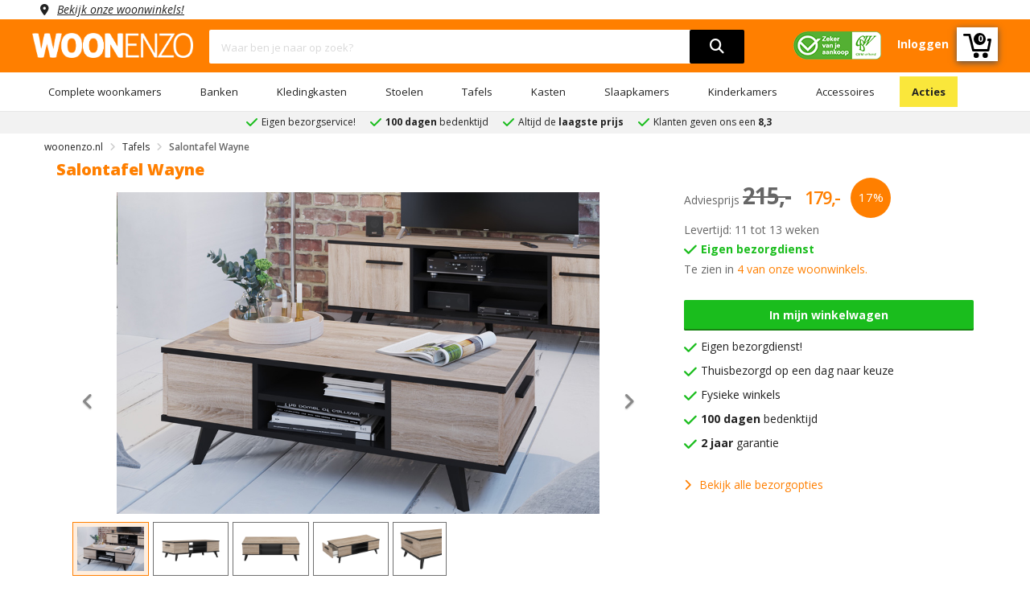

--- FILE ---
content_type: text/html; charset=UTF-8
request_url: https://www.woonenzo.nl/tafels/salontafel-wayne
body_size: 129283
content:

<!DOCTYPE html>
<html lang="nl">
<head>

<script>
dataLayer = [{
'currentPage': 'pdp'
}];
</script>

        <meta name="viewport" content="user-scalable=no, width=device-width, initial-scale=1.0, maximum-scale=5, minimum-scale=1.0">
    <meta charset="UTF-8">
    <title>
        Salontafel Wayne - gratis bezorging | WOONENZO    </title>
    <link rel="stylesheet" type="text/css" href="/templates/woonenzo/assets/css/bootstrap.min.css">
    <link rel="stylesheet" type="text/css" href="/templates/woonenzo/assets/fontawesome/all.min.css?version=0.0.1">
    <link rel="stylesheet" type="text/css" href="/templates/woonenzo/assets/css/web-style.min.css?version=1.2.15">
    <link rel="stylesheet" type="text/css" href="/templates/woonenzo/assets/css/cookieconsent.css?version=0.0.1">

    <meta name="description" content="De salontafel Wayne heeft veel opbergruimte, met vakken en lades. In industriële stijl. Inclusief gratis bezorging | WOONENZO" />
    
    <link rel="manifest" href="/templates/woonenzo/manifest.json">
    <link rel="apple-touch-icon" sizes="180x180" href="/favicon/apple-touch-icon.png">
    <meta name="apple-mobile-web-app-status-bar" content="ff7f00">
    <link rel="icon" type="image/png" sizes="32x32" href="/favicon/favicon-32x32.png">
    <link rel="icon" type="image/png" sizes="16x16" href="/favicon/favicon-16x16.png">
    
            
                            <link rel="canonical" href="https://www.woonenzo.nl/tafels/salontafel-wayne" />
                        
        
    <meta name="msapplication-TileColor" content="#da532c">
    <meta name="theme-color" content="#ffffff"> 
    <meta http-equiv="Content-Type" content="text/html; charset=utf-8">
        
    
        <!-- Mailchimp -->
        <script asynch id="mcjs">!function(c,h,i,m,p){m=c.createElement(h),p=c.getElementsByTagName(h)[0],m.async=1,m.src=i,p.parentNode.insertBefore(m,p)}(document,"script","https://chimpstatic.com/mcjs-connected/js/users/f9c87b91e975698172379b211/2d6bbd47bce2267bc8680012c.js");</script>
        <!-- End Mailchimp -->
    
    
    
    <link href="/templates/woonenzo/assets/css/font-family.min.css" rel="stylesheet" type="text/css">
    <script src="/templates/woonenzo/assets/js/jquery.min.js"></script>    
    <link rel="stylesheet" type="text/css" href="/templates/woonenzo/assets/css/toastr.min.css"/>
    <script src="/templates/woonenzo/assets/js/toastr.min.js"></script>
  
    
  <script type="application/ld+json">
    {
      "@context": "http://schema.org",
      "@type": "Organization",
      "url": "https://www.woonenzo.nl",
      "logo": "https://www.woonenzo.nl/templates/woonenzo/assets/images/logo.png",
      
        "sameAs": [
        
          "https://www.facebook.com/woonenzo",
        
          "https://instagram.com/woonenzo",

          "https://www.pinterest.com/woonenzo"
        
        ],
      
      "contactPoint" :
      { "@type" : "ContactPoint",
        "telephone" : "+31-881881818",
        "contactType" : "customer service",
        "areaServed": "NL",
        "availableLanguage": [
          "Dutch"
          ]
      },
      
      "name": "woonenzo.nl"
    }
  </script>
    
  <!-- Google Tag Manager -->
  <script>(function(w,d,s,l,i){w[l]=w[l]||[];w[l].push({'gtm.start':
  new Date().getTime(),event:'gtm.js'});var f=d.getElementsByTagName(s)[0],
  j=d.createElement(s),dl=l!='dataLayer'?'&l='+l:'';j.async=true;j.src=
  'https://www.googletagmanager.com/gtm.js?id='+i+dl;f.parentNode.insertBefore(j,f);
  })(window,document,'script','dataLayer','GTM-MBFWMGB');</script>
  <!-- End Google Tag Manager -->

  <!-- Global site tag (gtag.js) - Google Ads: 1001310312 -->
  <script async src="https://www.googletagmanager.com/gtag/js?id=AW-1001310312"></script>
  <script>
    window.dataLayer = window.dataLayer || [];
    function gtag(){dataLayer.push(arguments);}
    gtag('js', new Date());
    gtag('config', 'AW-1001310312', {'allow_enhanced_conversions':true});
  </script>

  <!-- Facebook Pixel Code -->
  <script asynch>
      !function(f,b,e,v,n,t,s)
      {if(f.fbq)return;n=f.fbq=function(){n.callMethod?
      n.callMethod.apply(n,arguments):n.queue.push(arguments)};
      if(!f._fbq)f._fbq=n;n.push=n;n.loaded=!0;n.version='2.0';
      n.queue=[];t=b.createElement(e);t.async=!0;
      t.src=v;s=b.getElementsByTagName(e)[0];
      s.parentNode.insertBefore(t,s)}(window, document,'script',
      'https://connect.facebook.net/en_US/fbevents.js');
      fbq('init', '151347322082554');
      fbq('track', 'PageView');
  </script>
  <noscript><img height="1" width="1" style="display:none" src="https://www.facebook.com/tr?id={$TrackFacebookID}&ev=PageView&noscript=1"/></noscript>
  <!-- End Facebook Pixel Code -->

  <!-- Pinterest Tag -->
  <script type="text/javascript" asynch>
      !function(e){if(!window.pintrk){window.pintrk = function () {
      window.pintrk.queue.push(Array.prototype.slice.call(arguments))};var
      n=window.pintrk;n.queue=[],n.version="3.0";var
      t=document.createElement("script");t.async=!0,t.src=e;var
      r=document.getElementsByTagName("script")[0];
      r.parentNode.insertBefore(t,r)}}("https://s.pinimg.com/ct/core.js");
      pintrk('load', '2614228598965', {em: 'woonenzotilburg@gmail.com'});
      pintrk('page');
  </script>
  
  <noscript>
  <img height="1" width="1" style="display:none;" alt="" src="https://ct.pinterest.com/v3/?event=init&tid={$TrackPinterestID}&pd[em]='woonenzotilburg@gmail.com'&noscript=1" />
  </noscript>
  <!-- end Pinterest Tag -->

  <!-- Bing Tag -->
  <script asynch>
    (function(w,d,t,r,u)
      {
        var f,n,i;w[u]=w[u]||[],f=function()
        {
          var o={ti:134614106};
          o.q=w[u],w[u]=new UET(o),w[u].push("pageLoad")
        },
        n=d.createElement(t),n.src=r,n.async=1,n.onload=n.onreadystatechange=function()
          {
            var s=this.readyState;s&&s!=="loaded"&&s!=="complete"||(f(),n.onload=n.onreadystatechange=null)
          },
          i=d.getElementsByTagName(t)[0],i.parentNode.insertBefore(n,i)
      })
      (window,document,"script","//bat.bing.com/bat.js","uetq");
  </script>

  
  <!-- end Bing Tag -->

  </script>
    <script>
var currentUrl = 'https://www.woonenzo.nl/tafels/salontafel-wayne';
var baseURL = '/';

$(document).ready(function($){
    $(".block-ui-search").click(function(){
        $('.live-search-result').attr('style','display:none');
        $(".block-ui-search").attr('style','display:none');
    });

    $('.live-search-box').focus(function(){
        var searchTerm = $(this).val().toLowerCase();
        if(searchTerm.length > 2){
            $('.live-search-result').attr('style','display:block');
            $(".block-ui-search").attr('style','display:block');
        }
    });
    $('.live-search-box').on('keyup', function(){
        searchTerm($(this));
    });

    function searchTerm(element){
        var searchTerm = element.val().toLowerCase();
        if(searchTerm.length > 2){
            delay(function(){
                ajaxRequest.post(currentUrl, {
                    strQuery: searchTerm
                }, 'html', {
                        controller: null,
                        action: 'seachAction'
                    }, function (data) {
                        if(typeof fbq !== undefined){
                            fbq('track', 'Search',{
                                search_string: element.val()
                            });
                        }
                        
                        $('.live-search-result').attr('style','display:block');
                        $(".block-ui-search").attr('style','display:block');
                        $('.live-search-result').html(data);
                    });
            }, 200 );
        }
    }
});

var delay = (function(){
var timer = 0;
return function(callback, ms){
    clearTimeout (timer);
    timer = setTimeout(callback, ms);
};
})();

var ajaxRequest = {
    post: function (url, data, dataType, request, callback, errorcb) {
        var headers = {
            "No-Server-Request": true,
        }

        if(request.controller){
            headers["Controller-Type"] = (request.controller) ? request.controller.toUpperCase() : null;
        }

        if (request.action) {
            headers['Action'] = request.action
        }
        $.ajax({
            url: url,
            type: 'post',
            data: data,
            headers: headers,
            dataType: dataType,
            success: function (data) {
                if (callback) {
                    callback(data);
                }
            },
            error: function (request, status, error) {
                if (typeof errorcb == "undefined") {
                    errorcb(request, status, error);
                } else {
                    console.error(request.responseText);
                    console.error(error);
                }
            }
        });
    }
}
</script></head>

    <body class="wrapper" id="body">     
        <header>
            <div class="ww no-pad">
                <div class="container no-pad">
                    <div class="col-md-12 no-pad">
                        <span class="location col-md-12 no-pad"><a rel="nofollow" href="/woonwinkels">Bekijk onze woonwinkels!</a></span>
                    </div>
                </div>
            </div>
            <div class="wnzo-bar header-content">
                <div class="container pb-10">
                    <div class="row">
                        <div class="col-md-2 no-pad">
                            <div class="logo">
                                <a href="/"><img src="/templates/woonenzo/assets/images/logo.png" alt="logo woonenzo"></a>
                            </div>
                        </div>
                        <div class="col-md-7">
                            <div class="block-search">
                                <div class="block-content">
                                    <div class="form-search">
                                        <div class="block-ui-search"></div>
                                        <form style="z-index:4;position:relative">
                                            <div class="box-group">
                                                <input type="hidden" name="form_token" value="5cce485a59bc7850a4d53bb16d103652" />
                                                <input type="text" name="zoeken" class="form-control live-search-box" placeholder="Waar ben je naar op zoek?">
                                                <button aria-label="search" type="submit"><i class="fa fa-search"></i></button>
                                                <div id="live-search-result" class="live-search-result"></div>
                                            </div>
                                        </form>
                                    </div>
                                </div>
                            </div>
                        </div>
                        <div class="col-md-3 no-pad">
                            <div class="tb-right">
                                <ul>
                                    <li class="header-image"><img src="/templates/woonenzo/assets/images/cbw-erkend-woonenzo.png" alt="cbw erkend woonenzo"/></li>
                                                                            <li><a href="/inloggen"><strong>Inloggen</strong></a></li>
                                                                        <a href="/winkelwagen"><li class="cart-icon"><svg version="1.1" xmlns="http://www.w3.org/2000/svg" xmlns:xlink="http://www.w3.org/1999/xlink" x="0px" y="0px" width="35px" height="32px" style="margin-top:4px;" viewBox="0 0 85.889 73.971" enable-background="new 0 0 85.889 73.971" xml:space="preserve"><g id="wnzo-shopping-cart"><g><g><path fill="#fff" d="M82.327,15h-5.785c-1.966,0-3.56,2.034-3.56,4c0,1.966,1.594,4,3.56,4h1.467l-4.847,24H33.499 L22.593,2.626C22.203,1.034,20.776,0,19.136,0H3.56C1.594,0,0,1.534,0,3.5C0,5.466,1.594,7,3.56,7h12.783l10.905,44.375 C27.639,52.967,29.066,54,30.706,54h45.392c1.704,0,3.169-1.062,3.494-2.734l6.231-31.969c0.202-1.043-0.071-2.152-0.748-2.972 C84.399,15.504,83.391,15,82.327,15z"></path><circle fill="#fff" cx="39.694" cy="65.874" r="8.097"></circle><circle fill="#fff" cx="67.11" cy="65.873" r="8.097"></circle></g></g></g></svg>
                                    <strong class="counter-number">
                                                                                    0
                                                                            </strong>
                                    </li> </a> 
                                </ul>
                            </div>
                        </div>
                    </div>
                </div>
                <div class="header-menu-bar">
                    <div class="header-menu-nav menu-style-1">
                        <div class="container">
                            <ul class="header-nav">
                                                                                                            <li class="menu-item-has-children">
                                            <a href="/complete-woonkamers">Complete woonkamers</a>
                                                                                            <ul class="submenu parent-megamenu">
                                                                                                            <li class="menu-item">
                                                            <a href="/complete-woonkamers/industriele-woonkamers">Industriele woonkamers</a>
                                                        </li>
                                                                                                            <li class="menu-item">
                                                            <a href="/complete-woonkamers/landelijke-woonkamers">Landelijke woonkamers</a>
                                                        </li>
                                                                                                            <li class="menu-item">
                                                            <a href="/complete-woonkamers/moderne-woonkamers">Moderne woonkamers</a>
                                                        </li>
                                                                                                    </ul>
                                                                                    </li>
                                                                                                                                                <li class="menu-item-has-children">
                                            <a href="/banken">Banken</a>
                                                                                            <ul class="submenu parent-megamenu">
                                                                                                            <li class="menu-item">
                                                            <a href="/banken/hoekbanken">Hoekbanken</a>
                                                        </li>
                                                                                                            <li class="menu-item">
                                                            <a href="/banken/slaapbanken">Slaapbanken</a>
                                                        </li>
                                                                                                            <li class="menu-item">
                                                            <a href="/banken/u-banken">U banken</a>
                                                        </li>
                                                                                                            <li class="menu-item">
                                                            <a href="/banken/teddy-banken">Teddy banken</a>
                                                        </li>
                                                                                                            <li class="menu-item">
                                                            <a href="/banken/ronde-bank">Ronde bank</a>
                                                        </li>
                                                                                                            <li class="menu-item">
                                                            <a href="/banken/2-zits-banken">2-zits banken</a>
                                                        </li>
                                                                                                            <li class="menu-item">
                                                            <a href="/banken/3-zits-banken">3-zits banken</a>
                                                        </li>
                                                                                                            <li class="menu-item">
                                                            <a href="/banken/4-zits-banken">4-zits banken</a>
                                                        </li>
                                                                                                            <li class="menu-item">
                                                            <a href="/banken/hockers">Hockers</a>
                                                        </li>
                                                                                                    </ul>
                                                                                    </li>
                                                                                                                                                <li class="menu-item-has-children">
                                            <a href="/kledingkasten">Kledingkasten</a>
                                                                                            <ul class="submenu parent-megamenu">
                                                                                                            <li class="menu-item">
                                                            <a href="/kledingkasten/schuifdeurkasten">Schuifdeurkasten</a>
                                                        </li>
                                                                                                            <li class="menu-item">
                                                            <a href="/kledingkasten/kledingkast-met-spiegel">Kledingkast met spiegel</a>
                                                        </li>
                                                                                                            <li class="menu-item">
                                                            <a href="/kledingkasten/kledingkast-wit">Kledingkast wit</a>
                                                        </li>
                                                                                                            <li class="menu-item">
                                                            <a href="/kledingkasten/kledingkast-industrieel">Kledingkast industrieel</a>
                                                        </li>
                                                                                                            <li class="menu-item">
                                                            <a href="/kledingkasten/kledingkast-grijs">Kledingkast grijs</a>
                                                        </li>
                                                                                                            <li class="menu-item">
                                                            <a href="/kledingkasten/kledingkast-accessoires">Kledingkast accessoires</a>
                                                        </li>
                                                                                                            <li class="menu-item">
                                                            <a href="/kledingkasten/kledingkast-zwart">Kledingkast zwart</a>
                                                        </li>
                                                                                                    </ul>
                                                                                    </li>
                                                                                                                                                <li class="menu-item-has-children">
                                            <a href="/stoelen">Stoelen</a>
                                                                                            <ul class="submenu parent-megamenu">
                                                                                                            <li class="menu-item">
                                                            <a href="/stoelen/eetkamerstoelen">Eetkamerstoelen</a>
                                                        </li>
                                                                                                            <li class="menu-item">
                                                            <a href="/stoelen/eetkamerbanken">Eetkamerbanken</a>
                                                        </li>
                                                                                                            <li class="menu-item">
                                                            <a href="/stoelen/fauteuils">Fauteuils</a>
                                                        </li>
                                                                                                    </ul>
                                                                                    </li>
                                                                                                                                                <li class="menu-item-has-children">
                                            <a href="/tafels">Tafels</a>
                                                                                            <ul class="submenu parent-megamenu">
                                                                                                            <li class="menu-item">
                                                            <a href="/tafels/eettafels">Eettafels</a>
                                                        </li>
                                                                                                            <li class="menu-item">
                                                            <a href="/tafels/salontafels">Salontafels</a>
                                                        </li>
                                                                                                            <li class="menu-item">
                                                            <a href="/tafels/bureaus">Bureaus</a>
                                                        </li>
                                                                                                    </ul>
                                                                                    </li>
                                                                                                                                                <li class="menu-item-has-children">
                                            <a href="/kasten">Kasten</a>
                                                                                            <ul class="submenu parent-megamenu">
                                                                                                            <li class="menu-item">
                                                            <a href="/kasten/dressoirs">Dressoirs</a>
                                                        </li>
                                                                                                            <li class="menu-item">
                                                            <a href="/kasten/tv-meubels">Tv-meubels</a>
                                                        </li>
                                                                                                            <li class="menu-item">
                                                            <a href="/kasten/vitrinekasten">Vitrinekasten</a>
                                                        </li>
                                                                                                            <li class="menu-item">
                                                            <a href="/kasten/barkasten">Barkasten</a>
                                                        </li>
                                                                                                            <li class="menu-item">
                                                            <a href="/kasten/ladekasten">Ladekasten</a>
                                                        </li>
                                                                                                            <li class="menu-item">
                                                            <a href="/kasten/wandkasten">Wandkasten</a>
                                                        </li>
                                                                                                            <li class="menu-item">
                                                            <a href="/kasten/schoenenkasten">Schoenenkasten</a>
                                                        </li>
                                                                                                    </ul>
                                                                                    </li>
                                                                                                                                                <li class="menu-item-has-children">
                                            <a href="/slaapkamers">Slaapkamers</a>
                                                                                            <ul class="submenu parent-megamenu">
                                                                                                            <li class="menu-item">
                                                            <a href="/slaapkamers/complete-slaapkamers">Complete slaapkamers</a>
                                                        </li>
                                                                                                            <li class="menu-item">
                                                            <a href="/slaapkamers/boxsprings">Boxsprings</a>
                                                        </li>
                                                                                                            <li class="menu-item">
                                                            <a href="/slaapkamers/bedden">Bedden</a>
                                                        </li>
                                                                                                            <li class="menu-item">
                                                            <a href="/slaapkamers/nachtkastjes">Nachtkastjes</a>
                                                        </li>
                                                                                                            <li class="menu-item">
                                                            <a href="/slaapkamers/matrassen">Matrassen</a>
                                                        </li>
                                                                                                            <li class="menu-item">
                                                            <a href="/slaapkamers/lattenbodems">Lattenbodems</a>
                                                        </li>
                                                                                                    </ul>
                                                                                    </li>
                                                                                                                                                <li class="menu-item-has-children">
                                            <a href="/kinderkamers">Kinderkamers</a>
                                                                                            <ul class="submenu parent-megamenu">
                                                                                                            <li class="menu-item">
                                                            <a href="/kinderkamers/complete-kinderslaapkamers">Complete kinderslaapkamers</a>
                                                        </li>
                                                                                                            <li class="menu-item">
                                                            <a href="/kinderkamers/kinderbedden">Kinderbedden</a>
                                                        </li>
                                                                                                            <li class="menu-item">
                                                            <a href="/kinderkamers/kindernachtkastjes">Kindernachtkastjes</a>
                                                        </li>
                                                                                                            <li class="menu-item">
                                                            <a href="/kinderkamers/kinderkledingkasten">Kinderkledingkasten</a>
                                                        </li>
                                                                                                            <li class="menu-item">
                                                            <a href="/kinderkamers/kinderladekasten">Kinderladekasten</a>
                                                        </li>
                                                                                                    </ul>
                                                                                    </li>
                                                                                                                                                <li class="menu-item-has-children">
                                            <a href="/accessoires">Accessoires</a>
                                                                                            <ul class="submenu parent-megamenu">
                                                                                                            <li class="menu-item">
                                                            <a href="/accessoires/schilderijen">Schilderijen</a>
                                                        </li>
                                                                                                            <li class="menu-item">
                                                            <a href="/accessoires/spiegels">Spiegels</a>
                                                        </li>
                                                                                                            <li class="menu-item">
                                                            <a href="/accessoires/klokken">Klokken</a>
                                                        </li>
                                                                                                            <li class="menu-item">
                                                            <a href="/accessoires/onderhoudsmiddelen">Onderhoudsmiddelen</a>
                                                        </li>
                                                                                                    </ul>
                                                                                    </li>
                                                                                                                                                                                                                                                                                                                                                                                                                                                                                                                                                                                                                                                                                                                                                                                                                                                                                <li>
                                    <a href="/acties">Acties</a>
                                </li>
                            </ul>
                        </div>
                    </div>
                </div>
            </div>
            <div class="wnzo-bar-mobile">
                <div class="container">
                    <div class="row">
                        <div class="arrange">
                            <div class="arrange-fit">
                                <svg aria-hidden="true" onclick="openNav()" style="vertical-align: middle;height: 27px;cursor: pointer;"id="Laag_1"  data-name="Laag 1" xmlns="http://www.w3.org/2000/svg" viewBox="0 0 35 34.99"><title>menu hamburger</title><line class="cls-1" y1="3.5" x2="35" y2="3.5"/><line class="cls-1" y1="17.58" x2="35" y2="17.58"/><path class="cls-2" d="M.35,29.44c0-.75,0-1.37-.06-2H1.44l.06,1.17h.05A2.51,2.51,0,0,1,3.83,27.3a2.15,2.15,0,0,1,2.06,1.46h0a3,3,0,0,1,.81-.94,2.45,2.45,0,0,1,1.61-.52c1,0,2.39.64,2.39,3.16v4.28H9.44V30.63c0-1.4-.51-2.24-1.58-2.24a1.7,1.7,0,0,0-1.56,1.2,2.17,2.17,0,0,0-.11.66v4.49H4.9V30.39c0-1.16-.51-2-1.52-2a1.8,1.8,0,0,0-1.63,1.32,1.71,1.71,0,0,0-.11.65v4.38H.35Z" transform="translate(0 0.08)"/><path class="cls-2" d="M13.62,31.35a2.32,2.32,0,0,0,2.49,2.52,4.75,4.75,0,0,0,2-.37l.23.94a5.91,5.91,0,0,1-2.42.45,3.38,3.38,0,0,1-3.58-3.66c0-2.2,1.3-3.93,3.41-3.93,2.38,0,3,2.09,3,3.43,0,.27,0,.48,0,.62Zm3.87-1a1.88,1.88,0,0,0-1.83-2.15,2.19,2.19,0,0,0-2,2.15Z" transform="translate(0 0.08)"/><path class="cls-2" d="M20.41,29.44c0-.75,0-1.37-.06-2h1.17l.07,1.2h0A2.7,2.7,0,0,1,24,27.3c1,0,2.57.61,2.57,3.1v4.34H25.28V30.55c0-1.17-.44-2.15-1.69-2.15a1.88,1.88,0,0,0-1.77,1.35,1.93,1.93,0,0,0-.09.62v4.37H20.41Z" transform="translate(0 0.08)"/><path class="cls-2" d="M34.83,32.76q0,1.13.06,2H33.72l-.07-1.18h0a2.77,2.77,0,0,1-2.41,1.35c-1.14,0-2.51-.63-2.51-3.19V27.47H30v4c0,1.38.43,2.31,1.63,2.31a1.91,1.91,0,0,0,1.74-1.2,1.87,1.87,0,0,0,.12-.68V27.47h1.32Z" transform="translate(0 0.08)"/></svg>
                            </div>
                            <div class="arrange-fit-logo">
                                <a href="/"><img alt="logo woonenzo" src="/templates/woonenzo/assets/images/logo.png"></a>
                            </div>
                            <div class="arrange-fit pr-15">
                                <a href="/inloggen"><i class="fa fa-user fa-2x"></i></a>
                            </div>
                            <div class="arrange-fit">
                                <div class="tbr-info tb-right">
                                    <a href="/winkelwagen"><svg version="1.1" xmlns="http://www.w3.org/2000/svg" xmlns:xlink="http://www.w3.org/1999/xlink" x="0px" y="0px" width="35px" height="32px" style="margin-top:4px;" viewBox="0 0 85.889 73.971" enable-background="new 0 0 85.889 73.971" xml:space="preserve"><g id="wnzo-shopping-cart"><g><g><path fill="#fff" d="M82.327,15h-5.785c-1.966,0-3.56,2.034-3.56,4c0,1.966,1.594,4,3.56,4h1.467l-4.847,24H33.499 L22.593,2.626C22.203,1.034,20.776,0,19.136,0H3.56C1.594,0,0,1.534,0,3.5C0,5.466,1.594,7,3.56,7h12.783l10.905,44.375 C27.639,52.967,29.066,54,30.706,54h45.392c1.704,0,3.169-1.062,3.494-2.734l6.231-31.969c0.202-1.043-0.071-2.152-0.748-2.972 C84.399,15.504,83.391,15,82.327,15z"></path><circle fill="#fff" cx="39.694" cy="65.874" r="8.097"></circle><circle fill="#fff" cx="67.11" cy="65.873" r="8.097"></circle></g></g></g></svg>
                                    </a>
                                    <strong class="counter-number">
                                                                                0
                                                                            </strong>
                                </div>
                            </div>
                        </div>        
                            <div class="form-search arrange" >
                                <div class="block-ui-search"></div>
                                <form style="z-index:4;position:relative;float:left;width:75% !important;max-width:75% !important">
                                    <div class="box-group">
                                        <input type="hidden" name="form_token" value="5cce485a59bc7850a4d53bb16d103652" />
                                        <input type="text" name="zoeken" class="form-control live-search-box" placeholder="Waar ben je naar op zoek?">
                                        <button type="submit"><i class="fa fa-search"></i></button>
                                        <div class="live-search-result"></div>
                                    </div>
                                </form>
                                <img class="header-image-mobile" src="/templates/woonenzo/assets/images/cbw-erkend-woonenzo.png" alt="cbw erkend woonenzo"/>
                            </div>
                        </div>
                    </div>
                </div>             
            </div>
            
                <script>  
                    $(document).ready(function(){
                        $("a.has-child").click(function(){
                            $(this).next("ul#subMenu").css({"right":"0"});
                        });
                        $("i.fa-angle-left").click(function(){
                            $("ul#subMenu").css({"right":"-100%"});
                        });
                    });
                </script>
            
            <div id="mobileMenu" class="mobile-menu">
                <div class="mobile-menu-header">
                    <i class="fa fa-bars fa-2x pull-left" aria-hidden="true" onclick="closeNav()"></i>
                    <b>Menu</b>
                    <i class="closebtn pull-right" onclick="closeNav()">&times;</i>
                </div> 
                <ul>
                                                                    <li>
                            <a class="has-child" href="#">Complete woonkamers</a>
                                                            <ul id="subMenu">
                                    <div class="mobile-sub-menu-header">
                                        <i class="fas fa-angle-left pull-left"></i>
                                        <b>Complete woonkamers</b>
                                    </div>
                                                                        <li>
                                        <a href="/complete-woonkamers/industriele-woonkamers">Industriele woonkamers</a>
                                    </li>
                                                                        <li>
                                        <a href="/complete-woonkamers/landelijke-woonkamers">Landelijke woonkamers</a>
                                    </li>
                                                                        <li>
                                        <a href="/complete-woonkamers/moderne-woonkamers">Moderne woonkamers</a>
                                    </li>
                                                                        <li>
                                        <a href="/complete-woonkamers">Bekijk alles in 'Complete woonkamers'</a>
                                    </li>
                                </ul>
                                                    </li>
                                                                                            <li>
                            <a class="has-child" href="#">Banken</a>
                                                            <ul id="subMenu">
                                    <div class="mobile-sub-menu-header">
                                        <i class="fas fa-angle-left pull-left"></i>
                                        <b>Banken</b>
                                    </div>
                                                                        <li>
                                        <a href="/banken/hoekbanken">Hoekbanken</a>
                                    </li>
                                                                        <li>
                                        <a href="/banken/slaapbanken">Slaapbanken</a>
                                    </li>
                                                                        <li>
                                        <a href="/banken/u-banken">U banken</a>
                                    </li>
                                                                        <li>
                                        <a href="/banken/teddy-banken">Teddy banken</a>
                                    </li>
                                                                        <li>
                                        <a href="/banken/ronde-bank">Ronde bank</a>
                                    </li>
                                                                        <li>
                                        <a href="/banken/2-zits-banken">2-zits banken</a>
                                    </li>
                                                                        <li>
                                        <a href="/banken/3-zits-banken">3-zits banken</a>
                                    </li>
                                                                        <li>
                                        <a href="/banken/4-zits-banken">4-zits banken</a>
                                    </li>
                                                                        <li>
                                        <a href="/banken/hockers">Hockers</a>
                                    </li>
                                                                        <li>
                                        <a href="/banken">Bekijk alles in 'Banken'</a>
                                    </li>
                                </ul>
                                                    </li>
                                                                                            <li>
                            <a class="has-child" href="#">Kledingkasten</a>
                                                            <ul id="subMenu">
                                    <div class="mobile-sub-menu-header">
                                        <i class="fas fa-angle-left pull-left"></i>
                                        <b>Kledingkasten</b>
                                    </div>
                                                                        <li>
                                        <a href="/kledingkasten/schuifdeurkasten">Schuifdeurkasten</a>
                                    </li>
                                                                        <li>
                                        <a href="/kledingkasten/kledingkast-met-spiegel">Kledingkast met spiegel</a>
                                    </li>
                                                                        <li>
                                        <a href="/kledingkasten/kledingkast-wit">Kledingkast wit</a>
                                    </li>
                                                                        <li>
                                        <a href="/kledingkasten/kledingkast-industrieel">Kledingkast industrieel</a>
                                    </li>
                                                                        <li>
                                        <a href="/kledingkasten/kledingkast-grijs">Kledingkast grijs</a>
                                    </li>
                                                                        <li>
                                        <a href="/kledingkasten/kledingkast-accessoires">Kledingkast accessoires</a>
                                    </li>
                                                                        <li>
                                        <a href="/kledingkasten/kledingkast-zwart">Kledingkast zwart</a>
                                    </li>
                                                                        <li>
                                        <a href="/kledingkasten">Bekijk alles in 'Kledingkasten'</a>
                                    </li>
                                </ul>
                                                    </li>
                                                                                            <li>
                            <a class="has-child" href="#">Stoelen</a>
                                                            <ul id="subMenu">
                                    <div class="mobile-sub-menu-header">
                                        <i class="fas fa-angle-left pull-left"></i>
                                        <b>Stoelen</b>
                                    </div>
                                                                        <li>
                                        <a href="/stoelen/eetkamerstoelen">Eetkamerstoelen</a>
                                    </li>
                                                                        <li>
                                        <a href="/stoelen/eetkamerbanken">Eetkamerbanken</a>
                                    </li>
                                                                        <li>
                                        <a href="/stoelen/fauteuils">Fauteuils</a>
                                    </li>
                                                                        <li>
                                        <a href="/stoelen">Bekijk alles in 'Stoelen'</a>
                                    </li>
                                </ul>
                                                    </li>
                                                                                            <li>
                            <a class="has-child" href="#">Tafels</a>
                                                            <ul id="subMenu">
                                    <div class="mobile-sub-menu-header">
                                        <i class="fas fa-angle-left pull-left"></i>
                                        <b>Tafels</b>
                                    </div>
                                                                        <li>
                                        <a href="/tafels/eettafels">Eettafels</a>
                                    </li>
                                                                        <li>
                                        <a href="/tafels/salontafels">Salontafels</a>
                                    </li>
                                                                        <li>
                                        <a href="/tafels/bureaus">Bureaus</a>
                                    </li>
                                                                        <li>
                                        <a href="/tafels">Bekijk alles in 'Tafels'</a>
                                    </li>
                                </ul>
                                                    </li>
                                                                                            <li>
                            <a class="has-child" href="#">Kasten</a>
                                                            <ul id="subMenu">
                                    <div class="mobile-sub-menu-header">
                                        <i class="fas fa-angle-left pull-left"></i>
                                        <b>Kasten</b>
                                    </div>
                                                                        <li>
                                        <a href="/kasten/dressoirs">Dressoirs</a>
                                    </li>
                                                                        <li>
                                        <a href="/kasten/tv-meubels">Tv-meubels</a>
                                    </li>
                                                                        <li>
                                        <a href="/kasten/vitrinekasten">Vitrinekasten</a>
                                    </li>
                                                                        <li>
                                        <a href="/kasten/barkasten">Barkasten</a>
                                    </li>
                                                                        <li>
                                        <a href="/kasten/ladekasten">Ladekasten</a>
                                    </li>
                                                                        <li>
                                        <a href="/kasten/wandkasten">Wandkasten</a>
                                    </li>
                                                                        <li>
                                        <a href="/kasten/schoenenkasten">Schoenenkasten</a>
                                    </li>
                                                                        <li>
                                        <a href="/kasten">Bekijk alles in 'Kasten'</a>
                                    </li>
                                </ul>
                                                    </li>
                                                                                            <li>
                            <a class="has-child" href="#">Slaapkamers</a>
                                                            <ul id="subMenu">
                                    <div class="mobile-sub-menu-header">
                                        <i class="fas fa-angle-left pull-left"></i>
                                        <b>Slaapkamers</b>
                                    </div>
                                                                        <li>
                                        <a href="/slaapkamers/complete-slaapkamers">Complete slaapkamers</a>
                                    </li>
                                                                        <li>
                                        <a href="/slaapkamers/boxsprings">Boxsprings</a>
                                    </li>
                                                                        <li>
                                        <a href="/slaapkamers/bedden">Bedden</a>
                                    </li>
                                                                        <li>
                                        <a href="/slaapkamers/nachtkastjes">Nachtkastjes</a>
                                    </li>
                                                                        <li>
                                        <a href="/slaapkamers/matrassen">Matrassen</a>
                                    </li>
                                                                        <li>
                                        <a href="/slaapkamers/lattenbodems">Lattenbodems</a>
                                    </li>
                                                                        <li>
                                        <a href="/slaapkamers">Bekijk alles in 'Slaapkamers'</a>
                                    </li>
                                </ul>
                                                    </li>
                                                                                            <li>
                            <a class="has-child" href="#">Kinderkamers</a>
                                                            <ul id="subMenu">
                                    <div class="mobile-sub-menu-header">
                                        <i class="fas fa-angle-left pull-left"></i>
                                        <b>Kinderkamers</b>
                                    </div>
                                                                        <li>
                                        <a href="/kinderkamers/complete-kinderslaapkamers">Complete kinderslaapkamers</a>
                                    </li>
                                                                        <li>
                                        <a href="/kinderkamers/kinderbedden">Kinderbedden</a>
                                    </li>
                                                                        <li>
                                        <a href="/kinderkamers/kindernachtkastjes">Kindernachtkastjes</a>
                                    </li>
                                                                        <li>
                                        <a href="/kinderkamers/kinderkledingkasten">Kinderkledingkasten</a>
                                    </li>
                                                                        <li>
                                        <a href="/kinderkamers/kinderladekasten">Kinderladekasten</a>
                                    </li>
                                                                        <li>
                                        <a href="/kinderkamers">Bekijk alles in 'Kinderkamers'</a>
                                    </li>
                                </ul>
                                                    </li>
                                                                                            <li>
                            <a class="has-child" href="#">Accessoires</a>
                                                            <ul id="subMenu">
                                    <div class="mobile-sub-menu-header">
                                        <i class="fas fa-angle-left pull-left"></i>
                                        <b>Accessoires</b>
                                    </div>
                                                                        <li>
                                        <a href="/accessoires/schilderijen">Schilderijen</a>
                                    </li>
                                                                        <li>
                                        <a href="/accessoires/spiegels">Spiegels</a>
                                    </li>
                                                                        <li>
                                        <a href="/accessoires/klokken">Klokken</a>
                                    </li>
                                                                        <li>
                                        <a href="/accessoires/onderhoudsmiddelen">Onderhoudsmiddelen</a>
                                    </li>
                                                                        <li>
                                        <a href="/accessoires">Bekijk alles in 'Accessoires'</a>
                                    </li>
                                </ul>
                                                    </li>
                                                                                            <li>
                            <a class="has-child" href="#">Sale</a>
                                                            <ul id="subMenu">
                                    <div class="mobile-sub-menu-header">
                                        <i class="fas fa-angle-left pull-left"></i>
                                        <b>Sale</b>
                                    </div>
                                                                        <li>
                                        <a href="/meubel-outlet/combi-deals">Combi deals</a>
                                    </li>
                                                                        <li>
                                        <a href="/meubel-outlet/vakantiegeld-deals">Vakantiegeld deals</a>
                                    </li>
                                                                        <li>
                                        <a href="/meubel-outlet/black-friday">Black Friday</a>
                                    </li>
                                                                        <li>
                                        <a href="/meubel-outlet/inkoop-deals">Inkoop deals</a>
                                    </li>
                                                                        <li>
                                        <a href="/meubel-outlet">Bekijk alles in 'Sale'</a>
                                    </li>
                                </ul>
                                                    </li>
                                                                                                                                                                                                                                                                                                                                                                    <li>
                            <a class="" href="/scandinavische-meubels">Scandinavische meubels</a>
                                                    </li>
                                                                                            <li>
                            <a class="" href="/bohemian-meubels">Bohemian meubels</a>
                                                    </li>
                                                                                            <li>
                            <a class="" href="/vintage-meubels">Vintage meubels</a>
                                                    </li>
                                                                                            <li>
                            <a class="" href="/japandi-meubels">Japandi meubels</a>
                                                    </li>
                                                            </ul>
            </div>
            <div class="usp-header col-md-12">
                <div class="container">
                    <ul class="hidden-xs">
                        <li class="green-check">Eigen bezorgservice!</li>
                        <li class="green-check"><b>100 dagen</b> bedenktijd</li>
                        <li class="green-check">Altijd de <b>laagste prijs</b></li>
                        <li class="green-check">Klanten geven ons een <b>8,3</b></li>
                    </ul>
                    <ul class="usp-home-mobile visible-xs-block">
                        <li><img src="/templates/woonenzo/assets/images/checkbox.svg" alt="checkbox woonenzo"><div id="changeWnzoUsp">Klanten geven ons een <b>8,3</b></div></li>
                    </ul>
                </div>
            </div>
                    </header> <style>
#bigImageModal .modal-title:before {
    content: none;
}
@media (max-width: 767px){
.copyright{
    padding-bottom:75px !important;
  }
}
.fb_dialog_content iframe{
    bottom:75px !important;
    }

 .fb_iframe_widget  iframe{
    bottom:75px !important;display:none !important;
}
</style>
<link rel="stylesheet" href="/templates/woonenzo/assets/js/swipebox/src/css/swipebox.css">
<script src="/templates/woonenzo/assets/js/swipebox/src/js/jquery.swipebox.min.js"></script>

<script type="text/javascript">
;( function( $ ) {
	$('.swipebox').swipebox();
} )( jQuery );
</script>

<script>
productStocks = [];
intFrom = 12;
intTo = 14;

            var objProductStock = {};
        objProductStock.intAmount = 0
        objProductStock.arrVariants = [];
        objProductStock.strVariant = "";
        
        
        objProductStock.arrProductOrders = [];
                productStocks.push(objProductStock);
            var objProductStock = {};
        objProductStock.intAmount = 0
        objProductStock.arrVariants = [];
        objProductStock.strVariant = "";
        
                    objProductStock.arrVariants.push(11412);
            objProductStock.strVariant += 'Spaanplaat ';
                    objProductStock.arrVariants.push(16745);
            objProductStock.strVariant += 'Geborsteld eiken / mat zwart ';
                    objProductStock.arrVariants.push(12541);
            objProductStock.strVariant += '106 cm ';
        
        objProductStock.arrProductOrders = [];
                    var objProductOrder = {};
            objProductOrder['intAmount'] = 4;
            objProductOrder['datOrderDate'] = new Date('2026-01-07T11:28:45.000Z');
            objProductStock.arrProductOrders.push(objProductOrder);
                productStocks.push(objProductStock);
    
subProducts = [];
countProductCombinationOptions = 0;



//Facebook cart items
cartItems = [];
</script>
<!-- Google and Facebook tracks -->
<script>
strAlias = 'salontafel-wayne';

productItem = {
    "item_id": 14721,
    "item_name": "Salontafel Wayne",
    "item_brand": "WOONENZO",
    "item_category": "Salontafels",
    "price": 179,
    "quantity": 1
}

dataLayer.push({ ecommerce: null });  // Clear the previous ecommerce object.
dataLayer.push({
    "event": "view_item",
    "ecommerce": {
        "currency": "EUR",
        "value": 179,
        "items": [productItem]
    }
});

pintrk('track', 'pagevisit', {
    product_name: "Salontafel Wayne",
    product_id: "14721",
    product_category: "",
    event_id: "aHR0cHM6Ly93b29uZW56by5zdW5yaXNlLm1vZHVsYWlyeS5pby90YWZlbHMvc2Fsb250YWZlbC13YXluZQ=="
});

</script>

<script src="/templates/woonenzo/product.js?version=1.0.6"></script>

        <!-- MAIN -->
<main itemscope itemtype="http://schema.org/Product" class="site-main product-page-main">
    <div class="block-section-1">
    <div class="container">
        <ol itemscope itemtype="http://schema.org/BreadcrumbList" class="breadcrumb">
                <li itemprop="itemListElement" itemscope itemtype="http://schema.org/ListItem" class="hidden-xs">
                    <a itemprop="item" href="/">
                        <span itemprop="name">woonenzo.nl</span>
                    </a>
                    <meta itemprop="position" content="1" />
                </li>
                                                                            
                                            <li itemprop="itemListElement" itemscope itemtype="http://schema.org/ListItem">
                            <a itemprop="item" href="/tafels">
                                <span itemprop="name">Tafels</span>
                            </a>
                            <meta itemprop="position" content="2" />
                        </li>
                                    
                <li itemprop="itemListElement" itemscope itemtype="http://schema.org/ListItem" class="hidden-xs">
                    <span itemprop="name">Salontafel Wayne</span>
                    <meta itemprop="position" content="3" />
                </li>
            </ol>
        </div>
    </div>
    <div class="block-section-2">
        <div class="container">
            <div class="title col-md-12">
                <h1 itemprop="name">Salontafel Wayne</h1>
            </div>
            <div class="col-lg-8 col-md-7 col-sm-6 pd-image">
                                <div id="carousel-product" class="carousel slide" data-ride="carousel" data-interval="false">
                                        <!-- Wrapper for slides -->
                    <div class="carousel-inner">
                                         
                                                            <div class="item active">
                                    <a href="https://cdn.modulairy.com/uploads-wnzo-prod/product/images/Salontafel-Wayne.jpg" class="swipebox">
                                        <img height="370" width="auto" itemprop="image" alt="Salontafel Wayne 1" src="https://cdn.modulairy.com/uploads-wnzo-prod/product/images/Salontafel-Wayne.jpg">
                                    </a>
                                </div>
                                                                     
                                                            <div class="item ">
                                    <a href="https://cdn.modulairy.com/uploads-wnzo-prod/product/images/Salontafel-Wayne-2.jpg" class="swipebox">
                                        <img height="370" width="auto" itemprop="image" alt="Salontafel Wayne 2" src="https://cdn.modulairy.com/uploads-wnzo-prod/product/images/Salontafel-Wayne-2.jpg">
                                    </a>
                                </div>
                                                                     
                                                            <div class="item ">
                                    <a href="https://cdn.modulairy.com/uploads-wnzo-prod/product/images/Salontafel-Wayne-3.jpg" class="swipebox">
                                        <img height="370" width="auto" itemprop="image" alt="Salontafel Wayne 3" src="https://cdn.modulairy.com/uploads-wnzo-prod/product/images/Salontafel-Wayne-3.jpg">
                                    </a>
                                </div>
                                                                     
                                                            <div class="item ">
                                    <a href="https://cdn.modulairy.com/uploads-wnzo-prod/product/images/Salontafel-Wayne-4.jpg" class="swipebox">
                                        <img height="370" width="auto" itemprop="image" alt="Salontafel Wayne 4" src="https://cdn.modulairy.com/uploads-wnzo-prod/product/images/Salontafel-Wayne-4.jpg">
                                    </a>
                                </div>
                                                                     
                                                            <div class="item ">
                                    <a href="https://cdn.modulairy.com/uploads-wnzo-prod/product/images/Salontafel-Wayne-5.jpg" class="swipebox">
                                        <img height="370" width="auto" itemprop="image" alt="Salontafel Wayne 5" src="https://cdn.modulairy.com/uploads-wnzo-prod/product/images/Salontafel-Wayne-5.jpg">
                                    </a>
                                </div>
                                                                        </div>           
                    <div class="col-md-12" id="slider-thumbs">
                        
                                                    <!-- Controls -->
                        <div class="carousel-controls">
                            <a class="left carousel-control" href="#carousel-product" data-slide="prev">
                                <i class="fa fa-angle-left fa-2x" aria-hidden="true"></i>
                                <span class="sr-only">Previous</span>
                            </a>
                            <a class="right carousel-control" href="#carousel-product" data-slide="next">
                                <i class="fa fa-angle-right fa-2x" aria-hidden="true"></i>
                                <span class="sr-only">Next</span>
                            </a>
                        </div>
                        
                                                <!-- thumb navigation carousel items -->
                        <ol class="list-inline product-nav-thumb carousel-indicators horizontal-scroll-pr-img">
                                                        <li data-target="#carousel-product" data-slide-to="0" class="thumb_image active fl-1-0 " >
                                <a>
                                                                            <img alt="Salontafel Wayne 1" src="https://cdn.modulairy.com/uploads-wnzo-prod/product/images/Salontafel-Wayne.jpg">
                                                                    </a>
                            </li>
                                                        <li data-target="#carousel-product" data-slide-to="1" class="thumb_image  fl-1-0 " >
                                <a>
                                                                            <img alt="Salontafel Wayne 2" src="https://cdn.modulairy.com/uploads-wnzo-prod/product/images/Salontafel-Wayne-2.jpg">
                                                                    </a>
                            </li>
                                                        <li data-target="#carousel-product" data-slide-to="2" class="thumb_image  fl-1-0 " >
                                <a>
                                                                            <img alt="Salontafel Wayne 3" src="https://cdn.modulairy.com/uploads-wnzo-prod/product/images/Salontafel-Wayne-3.jpg">
                                                                    </a>
                            </li>
                                                        <li data-target="#carousel-product" data-slide-to="3" class="thumb_image  fl-1-0 " >
                                <a>
                                                                            <img alt="Salontafel Wayne 4" src="https://cdn.modulairy.com/uploads-wnzo-prod/product/images/Salontafel-Wayne-4.jpg">
                                                                    </a>
                            </li>
                                                        <li data-target="#carousel-product" data-slide-to="4" class="thumb_image  fl-1-0 " >
                                <a>
                                                                            <img alt="Salontafel Wayne 5" src="https://cdn.modulairy.com/uploads-wnzo-prod/product/images/Salontafel-Wayne-5.jpg">
                                                                    </a>
                            </li>
                                                    </ol>
                                            </div>
                </div>
                <div class="hidden-xs"><div class="raw-html-embed"><div class="col-md-12 homepage-review justify-content-center" style="margin-top:20px;">
    <div class="review-header">Wat klanten van ons vinden</div>
    <div id="reviewCarousel" class="carousel slide" data-ride="carousel">
        <!-- Wrapper for slides -->
        <div class="carousel-inner rev-carousel-inner">
            
            <div class="item active">
                <div class="homepage-review-car">
<div class="review-star">                    
<i class="fas fa-star"></i><i class="fas fa-star"></i><i class="fas fa-star"></i><i class="fas fa-star"></i><i class="fas fa-star"></i>
</div>
                    <div class="review-car-title">
                        Precies de tijd geleverd waar ik om gevraagd had
                    </div>
                    <div class="review-car-content">
                        "Mooie meubels en simpel in elkaar te zetten . Precies de tijd geleverd waar ik om gevraagd had.  Kortom , het aanraden zeker waard.  En betaalbaar !!!!!!"
                    </div>
                    <div class="review-car-bron">
                        Edwin
                    </div>
                </div>
            </div>

            <div class="item">
                <div class="homepage-review-car">
<div class="review-star">
                    <i class="fas fa-star"></i><i class="fas fa-star"></i><i class="fas fa-star"></i><i class="fas fa-star"></i>
</div>
                    <div class="review-car-title">
                        Mooi prijs en mooie kwaliteit
                    </div>
                    <div class="review-car-content">
                        "Een kast besteld voor op de kinderkamer. Ik werd 2 dagen later gebeld om een leverafspraak te maken. Een kwartier van tevoren werd ik gebeld dat ze onderweg waren. Eenmaal opstaan, prima kwaliteit! Mooi prijs en mooie kwaliteit. Wij zijn tevreden."
                    </div>
                    <div class="review-car-bron">
                        S Smits
                    </div>
                </div>
            </div> 

            <div class="item">
                <div class="homepage-review-car">
<div class="review-star">
                    <i class="fas fa-star"></i><i class="fas fa-star"></i><i class="fas fa-star"></i><i class="fas fa-star"></i><i class="fas fa-star"></i>
</div>
                    <div class="review-car-title">
                        Zal jullie altijd aanbevelen in mijn familie en vriendenkring
                    </div>
                    <div class="review-car-content">
                        "mijn nieuwe bank binnen gekregen. Wat was ik (ben nog steeds) apetrotss. Als eerste: service in de winkel is top. Twen tweede: de bezorging was helemaal top, wat een geweldige bezorgers. Zal jullie altijd aanbevelen in mijn familie en vriendenkring."
                    </div>
                    <div class="review-car-bron">
                        Aruna
                    </div>
                </div>
            </div> 

            <div class="item">
                <div class="homepage-review-car">
<div class="review-star">
                    <i class="fas fa-star"></i><i class="fas fa-star"></i><i class="fas fa-star"></i><i class="fas fa-star"></i><i class="fas fa-star"></i>
</div>
                    <div class="review-car-title">
                        Echt een aanrader
                    </div>
                    <div class="review-car-content">
                        "Erg blij met mijn bank! Voldoet precies aan de beschrijving op de website. Goede kwaliteit en mooie stof. Hoop van deze bank wel een lange tijd plezier te hebben! Echt een aanrader deze webshop."
                    </div>
                    <div class="review-car-bron">
                        Demelza Boer
                    </div>
                </div>
            </div> 

            <div class="item">
                <div class="homepage-review-car">
<div class="review-star">
                    <i class="fas fa-star"></i><i class="fas fa-star"></i><i class="fas fa-star"></i><i class="fas fa-star"></i><i class="fas fa-star"></i>
</div>
                    <div class="review-car-title">
                        Is een zaak om voor iedereen aan te raden.
                    </div>
                    <div class="review-car-content">
                        "Een ruim assortiment aan meubels tegen aantrekkelijke prijzen. Groot pluspunt is gratis bezorgservice in heel Nederland. Je hoeft de meubels dus alleen uit te kiezen. Heb mijn gewenste meubels met plezier hier gekocht. Is een zaak om voor iedereen aan te raden."
                    </div>
                    <div class="review-car-bron">
                        Omar Kaddouri
                    </div>
                </div>
            </div>

        </div>

        <!-- Left and right controls -->
        <a class="left carousel-control" href="#reviewCarousel" data-slide="prev">
            <i class="fas fa-chevron-left"></i>
            <span class="sr-only">Previous</span>
        </a>
        <a class="right carousel-control" href="#reviewCarousel" data-slide="next">
            <i class="fas fa-chevron-right"></i>
            <span class="sr-only">Next</span>
        </a>
    </div>
</div></div></div>
            </div>        
            <div  itemprop="offers" itemscope itemtype="http://schema.org/Offer" class="col-lg-4 col-md-5 col-sm-6 ">
                 
                <div class="col-sm-12 no-pad pdp">
                                                                                            <span  itemprop="priceCurrency" content="EUR"></span>
                            
                                                        
                                                            Adviesprijs <span class="old-price">215,-</span>
                            
                            <span   class="price currentPrice" douPrice=" 179.00 ">179,-</span>
                                                        <meta itemprop="price" content="179" />
                        
                                                                                                                <span class="discount">17%</span>
                                                <meta itemprop="availability" content="http://schema.org/InStock"/>
                        <div class="productStock col-sm-12 col-xs-12 no-pad">
                            <span class="inStock stock hidden"><b class="green-check"><span class="stockLabelAmount"></span><span class="stockLabel">2-5 werkdagen in huis</span></b><span style="font-weight:600;"></span> </span>
                            <span class="notInStock stock hidden green">Binnen 15 weken in huis</span>
                            <span class="inOrder stock hidden"><span></span></span>
                            <div class="col-sm-12 col-xs-12 no-pad freeShipping stock hidden"><b class="green-check"><span class="stockLabel">Eigen bezorgdienst</span></b></div>
                                                            <div  class="availableShowroom">Te zien in <span class="orange" data-toggle="modal" data-target="#modalShowrooms">4 van onze woonwinkels.</span></div>
                                                    </div>
                    </div>
                    
                    <div id="variants" class="pr-var">
                                                    <!-- Show images if product option is color -->
        <div class="hide">
            <div intProductOptionID="1" intProductOption=""  isMainOption="true" class="wnzo-select col-xs-12 no-pad productOption ">
                <label class="col-xs-3">Materiaal:</label>
                <select class="col-xs-9 productOptionValue">
                                                                        <option douMorePrice="0" intProductOptionVariant="" intProductOptionVariantID="11412" value="11412">
                                Spaanplaat                             </option>
                                                            </select>
            </div>
        </div>
        <!-- Show images if product option is color -->
      
        <div class="hide">
            <div hide intProductOptionID="2" intProductOption="1"  isMainOption="true" class="wnzo-select col-xs-12 no-pad productOption">
                <label class="col-xs-3">Kleur:</label>
                <div class="wnzo-select-color col-xs-9 no-pad productOptionValue">
                    <div id="productOptionImage" class="selected-color col-xs-12 hidden">
                        <div class="row">
                        <img height="50" width="60" id="productOptionImageURL" class="col-xs-4 img-responsive" src="">
                        <div class="col-xs-8 no-pad">Kleurcode:</div>
                        <div id="productOptionImageName" class="col-xs-8 no-pad selected-color-code"><strong>Zwart_1110</strong></div>
                        </div>
                    </div>
                    <div class="img_selectors">
                                                                                    <div class="img_select" intProductOptionVariant="11412" intProductOptionVariantID="16745" style="float:left">
                                    <a value="16745" href="javascript:void(0)">
                                        <img strName="Geborsteld eiken / mat zwart" douMorePrice="0" intProductOptionVariant="11412" intProductOptionVariantID="16745" class="variant_image" src="https://cdn.modulairy.com/uploads-wnzo-prod/options/geborsteld-eiken-mat-zwart.jpg">
                                        <!--<small>Geborsteld eiken / mat zwart </small>-->
                                    </a>
                                </div>
                                                                        </div>
                </div>
            </div>
        </div>
        <!-- Show regular dropdown boxes -->
        <!-- Show images if product option is color -->
        <div class="hide">
            <div intProductOptionID="4" intProductOption=""  isMainOption="true" class="wnzo-select col-xs-12 no-pad productOption ">
                <label class="col-xs-3">Afmeting:</label>
                <select class="col-xs-9 productOptionValue">
                                                                        <option douMorePrice="0" intProductOptionVariant="" intProductOptionVariantID="12541" value="12541">
                                106 cm                             </option>
                                                            </select>
            </div>
        </div>
                            
                                                                                            </div>

                                                <div>
        </div>
                        <div>
        </div>

                    <div class="hidden-xs col-sm-12 no-pad">
                        <div class="product-ps col-md-12 no-pad">
                            
                                                                                    
                                

                        </div>
                        <div class="col-sm-12 no-pad" style="margin-top:20px;">
                                                                                            <button intProductID="14721" type="button" class="green-button col-sm-12 no-pad addToCartButton" id="#addToCart">
                                    In mijn winkelwagen
                                </button>
                                                    </div>
                    </div>
                    
                    <div class="mobile visible-xs-block col-xs-12">
                        <div class="product-ps">
                            <div class="wnzo-select quantity-selector no-pad">
                                                                                                        <button intProductID="14721" type="button" class="green-button col-xs-12 col-sm-12 pull-right addToCartButton"
                                        id="#addToCart">
                                        <a href="javascript:void(0)">In mijn winkelwagen </a>
                                    </button>
                                                            </div>
                        </div>
                    </div>
                                

                                    
                        
                    <div class="usp-detail col-xs-12 no-pad">
    <ul>
                    <li class="gr-check"><a href="/bezorgservice">Eigen bezorgdienst!</a></li>
            <li class="gr-check"><a href="/bezorgservice">Thuisbezorgd op een dag naar keuze</a></li>
            <li class="gr-check"><a href="/woonwinkels">Fysieke winkels</a></li>
            <li class="gr-check"><a href="/ruilen-en-retourneren"><b>100 dagen</b> bedenktijd</a></li>
            <li class="gr-check"><a href="/garantie-en-reclamatie"><b>2 jaar</b> garantie</a></li>       
            </ul>
</div>
                    <div class="col-sm-12 col-xs-12 no-pad">
                        <span onclick="showDeliveryOptions()" class="orange" data-toggle="modal" data-target="#modalDelivery"><i class="fas fa-chevron-right" aria-hidden="true" style="margin-right:10px;"></i>Bekijk alle bezorgopties</span>
                    </div>

                </div>
                
                            </div>
        </div>
    </div>

    <div class="block-section-3 no-pad">
        <div class="container">
            <div class="pd-menu hidden-xs">
                <ul>
                                            <li><a href="#productomschrijving">Productomschrijving</a></li>
                        <li><a href="#specificaties">Specificaties</a></li>
                        <li><a href="#bezorgservice">Bezorgservice</a></li>
                        <li><a href="#garantie">Garantie</a></li> 
                                    </ul>
            </div>
            <div class="col-lg-8 col-sm-6 col-xs-12 pdp-content" >
                <span class="anchor" id="productomschrijving"></span>
                <div>
                    <div class="orange-h">Productomschrijving</div>
                    <span itemprop="description">Deze industriële salontafel is niet alleen mooi, maar ook heel praktisch, met veel opbergcapaciteit. Met twee lades die aan de zijkant open gaan, een groot bovenblad en de optie om spullen in de vakken op te bergen. Het industriële design zorgt ervoor dat dit model prachtig staat in een soortgelijk interieur. Maar je kunt deze salontafel natuurlijk altijd aanschaffen, wat voor woonstijl je ook hebt thuis! De matzwarte afwerking zorgt voor een stoer tintje. Wil je meerdere meubels in deze stijl? Dan kun je alle woonmeubels uit de serie Wayne aanschaffen, of je kiest voor de <a href="https://www.woonenzo.nl/complete-woonkamers">complete woonkamer</a>. </span>
                </div>
                <span class="anchor" id="specificaties"></span>
                <div>
                <div class="orange-h">Specificaties</div>
                    <div style="margin-bottom:20px;">
                        <b>Materiaal</b>
                        <table class="table table-striped">
                            <tr>
                                <td class="col-sm-4">Kleurcode</td>
                                <td id="productOptionImageNameSpec"><strong>Zwart_1110</strong></td>
                            </tr>   
                        </table>
                    </div>
                     
                                                                                    <div style="margin-bottom:20px;">
                                    <b>Fysieke kenmerken</b>
                                    <table class="table table-striped">
                                                                                                                                    <tr>
                                                    <td class="col-sm-4">Breedte</td>
                                                    <td>106 cm</td>
                                                </tr>   
                                                                             
                                                                                                                                    <tr>
                                                    <td class="col-sm-4">Hoogte</td>
                                                    <td>35 cm</td>
                                                </tr>   
                                                                             
                                                                                                                                    <tr>
                                                    <td class="col-sm-4">Diepte</td>
                                                    <td>50 cm</td>
                                                </tr>   
                                                                             
                                                                                                                                                                                                                 
                                                                            </table>
                                </div>
                                                                                                                </div>

                <div class="visible-xs-block"><div class="raw-html-embed"><div class="col-md-12 homepage-review justify-content-center" style="margin-top:20px;">
    <div class="review-header">Wat klanten van ons vinden</div>
    <div id="reviewCarousel" class="carousel slide" data-ride="carousel">
        <!-- Wrapper for slides -->
        <div class="carousel-inner rev-carousel-inner">
            
            <div class="item active">
                <div class="homepage-review-car">
<div class="review-star">                    
<i class="fas fa-star"></i><i class="fas fa-star"></i><i class="fas fa-star"></i><i class="fas fa-star"></i><i class="fas fa-star"></i>
</div>
                    <div class="review-car-title">
                        Precies de tijd geleverd waar ik om gevraagd had
                    </div>
                    <div class="review-car-content">
                        "Mooie meubels en simpel in elkaar te zetten . Precies de tijd geleverd waar ik om gevraagd had.  Kortom , het aanraden zeker waard.  En betaalbaar !!!!!!"
                    </div>
                    <div class="review-car-bron">
                        Edwin
                    </div>
                </div>
            </div>

            <div class="item">
                <div class="homepage-review-car">
<div class="review-star">
                    <i class="fas fa-star"></i><i class="fas fa-star"></i><i class="fas fa-star"></i><i class="fas fa-star"></i>
</div>
                    <div class="review-car-title">
                        Mooi prijs en mooie kwaliteit
                    </div>
                    <div class="review-car-content">
                        "Een kast besteld voor op de kinderkamer. Ik werd 2 dagen later gebeld om een leverafspraak te maken. Een kwartier van tevoren werd ik gebeld dat ze onderweg waren. Eenmaal opstaan, prima kwaliteit! Mooi prijs en mooie kwaliteit. Wij zijn tevreden."
                    </div>
                    <div class="review-car-bron">
                        S Smits
                    </div>
                </div>
            </div> 

            <div class="item">
                <div class="homepage-review-car">
<div class="review-star">
                    <i class="fas fa-star"></i><i class="fas fa-star"></i><i class="fas fa-star"></i><i class="fas fa-star"></i><i class="fas fa-star"></i>
</div>
                    <div class="review-car-title">
                        Zal jullie altijd aanbevelen in mijn familie en vriendenkring
                    </div>
                    <div class="review-car-content">
                        "mijn nieuwe bank binnen gekregen. Wat was ik (ben nog steeds) apetrotss. Als eerste: service in de winkel is top. Twen tweede: de bezorging was helemaal top, wat een geweldige bezorgers. Zal jullie altijd aanbevelen in mijn familie en vriendenkring."
                    </div>
                    <div class="review-car-bron">
                        Aruna
                    </div>
                </div>
            </div> 

            <div class="item">
                <div class="homepage-review-car">
<div class="review-star">
                    <i class="fas fa-star"></i><i class="fas fa-star"></i><i class="fas fa-star"></i><i class="fas fa-star"></i><i class="fas fa-star"></i>
</div>
                    <div class="review-car-title">
                        Echt een aanrader
                    </div>
                    <div class="review-car-content">
                        "Erg blij met mijn bank! Voldoet precies aan de beschrijving op de website. Goede kwaliteit en mooie stof. Hoop van deze bank wel een lange tijd plezier te hebben! Echt een aanrader deze webshop."
                    </div>
                    <div class="review-car-bron">
                        Demelza Boer
                    </div>
                </div>
            </div> 

            <div class="item">
                <div class="homepage-review-car">
<div class="review-star">
                    <i class="fas fa-star"></i><i class="fas fa-star"></i><i class="fas fa-star"></i><i class="fas fa-star"></i><i class="fas fa-star"></i>
</div>
                    <div class="review-car-title">
                        Is een zaak om voor iedereen aan te raden.
                    </div>
                    <div class="review-car-content">
                        "Een ruim assortiment aan meubels tegen aantrekkelijke prijzen. Groot pluspunt is gratis bezorgservice in heel Nederland. Je hoeft de meubels dus alleen uit te kiezen. Heb mijn gewenste meubels met plezier hier gekocht. Is een zaak om voor iedereen aan te raden."
                    </div>
                    <div class="review-car-bron">
                        Omar Kaddouri
                    </div>
                </div>
            </div>

        </div>

        <!-- Left and right controls -->
        <a class="left carousel-control" href="#reviewCarousel" data-slide="prev">
            <i class="fas fa-chevron-left"></i>
            <span class="sr-only">Previous</span>
        </a>
        <a class="right carousel-control" href="#reviewCarousel" data-slide="next">
            <i class="fas fa-chevron-right"></i>
            <span class="sr-only">Next</span>
        </a>
    </div>
</div></div></div>
                                    <div class="hidden-xs">
                        <span class="anchor" id="meubelzaak"></span>
                        <div>
                            <div class="raw-html-embed">     <div class="orange-h">         Woonwinkels     </div>     <p>         Wil je de meubels liever een keer met eigen ogen bekijken, dan kan dat natuurlijk. Ga daarvoor langs bij een WOONENZO <a href="/woonwinkels">woonwinkels</a>. Met vestigingen in Amsterdam, Den Haag, Eindhoven en Sittard-Geleen zit er altijd wel eentje in de buurt van jou. In onze volledig ingerichte en gedecoreerde meubelzaken zijn altijd medewerkers met een expertise in interieur aanwezig die jou verder kunnen helpen.     </p> </div>
                        </div>
                        <span class="anchor" id="bezorgservice"></span>
                        <div>
                            <div class="raw-html-embed"><div class="orange-h">Bezorgservice</div>
<p>
    Je kunt jouw meubels thuis laten bezorgen door onze bezorgservice. Een standaardlevering betekent bij ons dat wij achter de voordeur, uitsluitend op de begane grond, leveren. Voor een meerprijs van 50 euro kun je jouw meubels op verdieping en in één gewenste ruimte laten leveren. Zodra je bestelling gereed is om geleverd te worden, ontvang je een mailtje om een afspraak te maken. We bezorgen van maandag tot en met vrijdag van 09.00 tot 18.00 uur. Je wordt een kwartier tot een halfuur van tevoren gebeld. 
</p></div>
                        </div>
                        <span class="anchor" id="garantie"></span>
                        <div>
                            <div class="raw-html-embed"><div class="orange-h">Garantie</div>
<p>
    Bij WOONENZO geldt twee jaar garantie op fabricagefouten. Garantie zegt iets over de kwaliteit van het product en we laten ermee zien dat we achter onze producten staan. Bovendien zegt het iets over de service die we bieden, wanneer er onverhoopt toch iets mis blijkt te zijn, dan is het enige wat wij vragen de kassabon en de gelegenheid om het product te inspecteren.
    Voor meer informatie over garantie ga naar de pagina: garantie en reclamatie.
</p></div>
                        </div>
                    </div>    
                            </div>
            
                        <div class="col-lg-4 col-sm-6 col-xs-12 no-pad pd-sales">
                            <div class="col-xs-12 pd-sales-combinaties pd-sales-column">
                    <div class="orange-h">Vaak samen gekocht</div>
                    <span class="pd-sales-description">Hieronder vind je producten die vaak samen gekocht zijn met Salontafel Wayne.</span>
                    <ul class="horizontal-scroll">
                                                                                <li class="col-md-12 col-xs-12 no-pad pd-sales-product">
                                <div class="col-md-4 col-xs-4 no-pad">
                                                                        <a href="/tv-meubel-wayne">
                                                                                    <div class="pd-sales-img">
                                                <img data-src="https://cdn.modulairy.com/uploads-wnzo-prod/product/images/61fc36a0-ee65-11ed-b931-1df86769dc33.jpg" alt="Tv-meubel Wayne" class="lazyload">
                                            </div>
                                                                            </a>
                                </div>
                                <div class="col-md-8 col-xs-8 pd-sales-innfo no-pad">
                                    <div class="pd-sales-innfo-title">
                                        <a href="/tv-meubel-wayne">
                                            Tv-meubel Wayne
                                        </a>
                                    </div>
                                    <div class="pd-sales-innfo-price">

                                                                                    
                                                                                                                                        <span class="pd-sales-innfo-price-old">219,-</span>
                                                                                        
                                                                                                                                        <span class="pd-sales-innfo-price-new">159,-</span>
                                            
                                        
                                    </div>
                                </div>
                            </li>
                                                                                                            <li class="col-md-12 col-xs-12 no-pad pd-sales-product">
                                <div class="col-md-4 col-xs-4 no-pad">
                                                                        <a href="/eettafel-wayne">
                                                                                    <div class="pd-sales-img">
                                                <img data-src="https://cdn.modulairy.com/uploads-wnzo-prod/product/images/Eettafel-Wayne-fin.jpg" alt="Eettafel Wayne" class="lazyload">
                                            </div>
                                                                            </a>
                                </div>
                                <div class="col-md-8 col-xs-8 pd-sales-innfo no-pad">
                                    <div class="pd-sales-innfo-title">
                                        <a href="/eettafel-wayne">
                                            Eettafel Wayne
                                        </a>
                                    </div>
                                    <div class="pd-sales-innfo-price">

                                                                                    
                                                                                                                                        <span class="pd-sales-innfo-price-old">209,-</span>
                                                                                        
                                                                                                                                        <span class="pd-sales-innfo-price-new">169,-</span>
                                            
                                        
                                    </div>
                                </div>
                            </li>
                                                                        </ul>
                </div>
               

                            <div class="col-xs-12 pd-sales-alternatieven pd-sales-column">
                    <div class="orange-h">Anderen bekeken ook</div>
                    <span class="pd-sales-description">Anderen bekeken naast Salontafel Wayne ook:</span>
                    <ul class="horizontal-scroll">
                                                                                <li class="col-md-12 col-xs-12 no-pad pd-sales-product">
                                <div class="col-md-4 col-xs-4 pd-sales-img no-pad">
                                                                        <a href="/salontafel-basic">
                                                                                    <div class="pd-sales-img">
                                                <img data-src="https://cdn.modulairy.com/uploads-wnzo-prod/product/images/19335bd0-4bc9-11ee-b557-6dc1e348483c.jpg" alt="Salontafel Basic" class="lazyload">
                                            </div>
                                                                            </a>
                                </div>
                                <div class="col-md-8 col-xs-8 pd-sales-innfo no-pad">
                                    <div class="pd-sales-innfo-title">
                                        <a href="/salontafel-basic">
                                            Salontafel Basic
                                        </a>
                                    </div>
                                    <div class="pd-sales-innfo-price">

                                                                                                                                                                                <span class="pd-sales-innfo-price-new">215,-</span>
                                                                                    
                                    </div>
                                </div>
                            </li>
                                                                                                            <li class="col-md-12 col-xs-12 no-pad pd-sales-product">
                                <div class="col-md-4 col-xs-4 pd-sales-img no-pad">
                                                                        <a href="/salontafel-high-rock">
                                                                                    <div class="pd-sales-img">
                                                <img data-src="https://cdn.modulairy.com/uploads-wnzo-prod/product/images/Salontafel-High-Rock-2.jpg" alt="Salontafel High Rock" class="lazyload">
                                            </div>
                                                                            </a>
                                </div>
                                <div class="col-md-8 col-xs-8 pd-sales-innfo no-pad">
                                    <div class="pd-sales-innfo-title">
                                        <a href="/salontafel-high-rock">
                                            Salontafel High Rock
                                        </a>
                                    </div>
                                    <div class="pd-sales-innfo-price">

                                                                                                                                                                                <span class="pd-sales-innfo-price-new">259,-</span>
                                                                                    
                                    </div>
                                </div>
                            </li>
                                                                        </ul>
                </div>
                    </div>
                
            
                            <div class="visible-xs-block container col-xs-12">
                    <div class="col-xs-12 m-pd-innfo">
                        <div class="raw-html-embed">     <div class="orange-h">         Woonwinkels     </div>     <p>         Wil je de meubels liever een keer met eigen ogen bekijken, dan kan dat natuurlijk. Ga daarvoor langs bij een WOONENZO <a href="/woonwinkels">woonwinkels</a>. Met vestigingen in Amsterdam, Den Haag, Eindhoven en Sittard-Geleen zit er altijd wel eentje in de buurt van jou. In onze volledig ingerichte en gedecoreerde meubelzaken zijn altijd medewerkers met een expertise in interieur aanwezig die jou verder kunnen helpen.     </p> </div>                        
                    </div>
                    <div class="col-xs-12 m-pd-innfo">
                        <div class="raw-html-embed"><div class="orange-h">Bezorgservice</div>
<p>
    Je kunt jouw meubels thuis laten bezorgen door onze bezorgservice. Een standaardlevering betekent bij ons dat wij achter de voordeur, uitsluitend op de begane grond, leveren. Voor een meerprijs van 50 euro kun je jouw meubels op verdieping en in één gewenste ruimte laten leveren. Zodra je bestelling gereed is om geleverd te worden, ontvang je een mailtje om een afspraak te maken. We bezorgen van maandag tot en met vrijdag van 09.00 tot 18.00 uur. Je wordt een kwartier tot een halfuur van tevoren gebeld. 
</p></div>                        
                    </div>
                    <div class="col-xs-12 m-pd-innfo">
                        <div class="raw-html-embed"><div class="orange-h">Garantie</div>
<p>
    Bij WOONENZO geldt twee jaar garantie op fabricagefouten. Garantie zegt iets over de kwaliteit van het product en we laten ermee zien dat we achter onze producten staan. Bovendien zegt het iets over de service die we bieden, wanneer er onverhoopt toch iets mis blijkt te zijn, dan is het enige wat wij vragen de kassabon en de gelegenheid om het product te inspecteren.
    Voor meer informatie over garantie ga naar de pagina: garantie en reclamatie.
</p></div>
                    </div>
                </div>    
                    </div>
    </div>

</main><!-- end MAIN -->

<div id="modalToggle" data-toggle="modal" data-target="#addToCart"></div>
<div class="modal" id="addToCart" role="dialog">
    <div class="modal-dialog col-md-12 col-xs-12">
        <div class="modal-content col-md-12 col-xs-12 no-pad">
            <div class="modal-header col-md-12 col-xs-12">
                <div class="modal-title"> Toegevoegd aan je winkelwagen</div>
                <button type="button" class="close" data-dismiss="modal"> sluit</button>
            </div>
            <div id="addToCartModalContent">
                <div class="loader"></div>
            </div>
            <div class="modal-footer col-md-12 col-xs-12 hidden-xs">
                <a href="/winkelwagen">Ga naar mijn winkelwagen</a>
            </div>
        
        </div>
    </div>
</div>

<div id="modalImage" data-toggle="modal" data-target="#bigImageModal"></div>
<div class="modal" id="bigImageModal" role="dialog">
    <div style="width:auto" class="modal-dialog col-md-12 col-xs-12">
        <div class="modal-content col-md-12 col-xs-12 no-pad">
            <div class="modal-header col-md-12 col-xs-12">
                <div class="modal-title"></div>
                <button type="button" class="close" data-dismiss="modal"> sluit</button>
            </div>
            <div class="modal-content-image">
                <img class="img img-responsive lazyload" />
            </div>
        </div>
    </div>
</div>

<div class="modal" id="modalLabelInfo" role="dialog">
    <div class="modal-dialog col-md-12 col-xs-12">
        <div class="modal-content col-md-12 col-xs-12 no-pad">
            <div class="modal-header col-md-12 col-xs-12">
                <button type="button" class="close" data-dismiss="modal"> sluit</button>
            </div>
                    </div>
    </div>
</div>

<div class="modal" id="modalShowrooms" role="dialog">
    <div class="modal-dialog col-md-12 col-xs-12">
        <div class="modal-content col-md-12 col-xs-12">
            <div class="modal-header col-md-12 col-xs-12">
                <button type="button" class="close" data-dismiss="modal"> sluit</button>
            </div>
            <h3>Salontafel Wayne</h3>
            <div class="modalProductInfo">
                <img height="75" width="auto" alt="Salontafel Wayne 1" src="https://cdn.modulairy.com/uploads-wnzo-prod/product/images/Salontafel-Wayne.jpg">
                <span>                        
                                            <span  itemprop="priceCurrency" content="EUR"></span>
                        
                                                
                                                    Adviesprijs <span class="old-price">215,-</span>
                        
                        <span   class="price currentPrice" douPrice=" 179.00 ">179,-</span>
                                                <meta itemprop="price" content="179" />
                                    </span>
            </div>
            <div class="modalHoursInfo">
                <div style="padding:5px 0;font-size:12px;">Te bekijken in:</div>
                                                                                                                         <div class="showroomCard col-md-12 col-xs-12 no-pad">
                        <div class="showroomInfo col-md-6 col-xs-6">
                            <div class="showroomName inShowroom">Amsterdam
                                                        </div>
                            <div>Johan Cruijff Boulevard 18</div>
                            <div>1101 DJ Amsterdam</div>
                        </div>
                        <div class="showroomHours col-md-5 col-xs-">
                            <div>Vandaag 17 January</div>
                                                                                                                                                                                                                                                                                                                                                                                                                                                                                                                                                                                                                                                                                                                                                                                                                                                                                                                                                                                    <div class="showroomTimes">
                                10:00 - 17:30
                            </div>
                        </div>
                    </div>
                                                                                                                         <div class="showroomCard col-md-12 col-xs-12 no-pad">
                        <div class="showroomInfo col-md-6 col-xs-6">
                            <div class="showroomName inShowroom">Den Haag
                                                        </div>
                            <div>Waldorpstraat 230</div>
                            <div>2521 CE Den Haag</div>
                        </div>
                        <div class="showroomHours col-md-5 col-xs-">
                            <div>Vandaag 17 January</div>
                                                                                                                                                                                                                                                                                                                                                                                                                                                                                                                                                                                                                                                                                                                                                                                                                                                                                                                                                                                    <div class="showroomTimes">
                                10:00 - 17:30
                            </div>
                        </div>
                    </div>
                                                                                                                         <div class="showroomCard col-md-12 col-xs-12 no-pad">
                        <div class="showroomInfo col-md-6 col-xs-6">
                            <div class="showroomName inShowroom">Eindhoven
                                                        </div>
                            <div>Ekkersrijt 4036</div>
                            <div>5692 DA Son</div>
                        </div>
                        <div class="showroomHours col-md-5 col-xs-">
                            <div>Vandaag 17 January</div>
                                                                                                                                                                                                                                                                                                                                                                                                                                                                                                                                                                                                                                                                                                                                                                                                                                                                                                                                                                                    <div class="showroomTimes">
                                10:00 - 17:00
                            </div>
                        </div>
                    </div>
                                                                                                                         <div class="showroomCard col-md-12 col-xs-12 no-pad">
                        <div class="showroomInfo col-md-6 col-xs-6">
                            <div class="showroomName inShowroom">Sittard-Geleen
                                                        </div>
                            <div>Egelantier 16</div>
                            <div>6163 RB Geleen</div>
                        </div>
                        <div class="showroomHours col-md-5 col-xs-">
                            <div>Vandaag 17 January</div>
                                                                                                                                                                                                                                                                                                                                                                                                                                                                                                                                                                                                                                                                                                                                                                                                                                                                                                                                                                                                                                                <div class="showroomTimes">
                                10:00 - 17:00
                            </div>
                        </div>
                    </div>
                            </div>
        </div>
    </div>
</div><div class="modal" id="modalDelivery" role="dialog">
    <div class="modal-dialog col-sm-12 col-xs-12">
        <div class="modal-content col-sm-12 col-xs-12">
            <div class="modal-header col-sm-12">
                <button type="button" class="close" data-dismiss="modal"> sluit</button>
                <h3>Bezorgopties</h3>
            </div>
            <div class="col-sm-12 deliveryoptions">
                <div class="col-sm-12 no-pad">
                    <div><strong>Afhalen in Tilburg - Gratis</strong></div>
                    <div>Voor 15:00 uur besteld, overmorgen afhalen</div>
                </div>
                <div class="col-sm-12 no-pad">
                    <div><strong>Standaardlevering</strong></div>
                    <div>Binnen 2-5 werkdagen</div>
                </div>
                <div class="col-sm-12 no-pad">
                    <div><strong>Bovenlevering - € 50,-</strong></div>
                    <div>Binnen 3-10 werkdagen</div>
                </div>
            </div>
        </div>
    </div>
</div>

<script>
    (function () {
        $('.carousel-showmanymoveone .item').each(function () {
            var itemToClone = $(this);

            for (var i = 1; i < 4; i++) {
                itemToClone = itemToClone.next();

                // wrap around if at end of item collection
                if (!itemToClone.length) {
                    itemToClone = $(this).siblings(':first');
                }

                // grab item, clone, add marker class, add to collection
                itemToClone.children(':first-child').clone()
                    .addClass("cloneditem-" + (i))
                    .appendTo($(this));
            }
        });
    }());
</script>

<script>
    $(document).ready(function () {
        $(".pd-menu ul li a").on('click', function (event) {

            if (this.hash !== "") {
                event.preventDefault();

                var hash = this.hash;

                $('html, body').animate({
                    scrollTop: $(hash).offset().top
                }, 800, function () {

                    window.location.hash = hash;
                });
            } // End if
        });
    });
</script>



<script>

$('#addToCart').click(function () {
   if (this.id == 'addToCart') {
        pintrk('track', 'addtocart', {
            value: '0',
            currency: 'EUR',
            order_id: '',
            event_id: 'aHR0cHM6Ly93b29uZW56by5zdW5yaXNlLm1vZHVsYWlyeS5pby90YWZlbHMvc2Fsb250YWZlbC13YXluZQ==',
            line_items:[
                {
                    product_name: 'Salontafel Wayne',
                    product_id: '14721',
                    product_category: '',
                    product_price: '179',
                    product_quantity: ''
                }
            ]
        });
   }
});

$(document).ready(function(){
  $('[data-toggle="popover"]').popover();
});

var dropdowns = document.getElementsByClassName("pr-dropdown-content");
var i;
var openDropdown;
for (i = 0; i < dropdowns.length; i++) {
    openDropdown = dropdowns[i];
}
var isOpenDropdown = openDropdown.classList.contains("active");
var dropdownContent = document.getElementById('pr-dropdown-content');
var dropdownContent1 = document.getElementById('pr-dropdown-content-1');

function showVariants(elementId){
    document.getElementById(elementId).classList.toggle('active');
    isOpenDropdown = true;
}

window.onclick = function(event){
    if (!event.target.matches('.pr-dropbtn') && isOpenDropdown){
        document.getElementById('pr-dropdown-content').classList.remove('active');
        document.getElementById('pr-dropdown-content-1').classList.remove('active');
    }
}

</script>
<footer class="site-footer footer-opt-1">
    <div class="footer-ccc">
        <div class="container">
            <div class="row">
                <div class="col-md-12 col-xs-12">
                    <div class="col-md-3 col-sm-3 col-xs-6 toppers">
                        <a href="/klantenservice">
                            <img src="/templates/woonenzo/assets/images/woonenzo-toppers.webp" alt="WOONENZO Toppers"/>
                        </a>
                    </div>
                    <div class="col-md-9 col-sm-9">
                        <div class="col-md-12 center">
                            <span class="toppers-title">Wij helpen je graag !</span>
                        </div>
                        <div class="ccc-all-links">
                            <div class="col-sm-6 col-xs-6 ccc-link">
                                <a href="tel://088 188 18 18" onclick="wnzoPhone()" rel=”nofollow”>
                                    <div class="row">
                                        <div class="col-md-12 phone">
                                            <p class="bold">088 - 188 18 18</p>
                                            <p>Ma 13:00-16:00</p>
                                            <p>Di t/m vr 10:00-16:00</p>
                                        </div>
                                    </div>
                                </a>
                            </div>
                            <div class="col-sm-6 col-xs-6 ccc-link">
                                <a href="mailto:klantenservice@woonenzo.nl" onclick="wnzoEmail()" rel=”nofollow”>
                                    <div class="row">
                                        <div class="col-md-12 email">
                                            <p class="bold">E-mail naar</p>
                                            <p>klantenservice@woonenzo.nl</p>
                                        </div>
                                    </div>
                                </a>
                            </div>
                        </div>
                    </div>
                </div>
            </div>
        </div>
    </div>

    <div class="footer-column">
        <div class="container">
            <div class="row">
                <div class="col-md-4 col-sm-4">
                    <div class="links">
                        <span class="footer-title">Categorieën</span>
                        <ul>
                            <li><a href="/banken/hoekbanken">Hoekbanken</a></li>
                            <li><a href="/kledingkasten">Kledingkasten</a></li>
                            <li><a href="/slaapkamers/boxsprings">Boxsprings</a></li>
                            <li><a href="/kasten/tv-meubels">Tv-meubels</a></li>
                            <li><a href="/tafels/eettafels">Eettafels</a></li>
                            <li><a href="/stoelen/eetkamerstoelen">Eetkamerstoelen</a></li>
                            <li><a href="/complete-woonkamers">Complete woonkamers</a></li>
                            <li><a href="/acties">Acties</a></li>
                        </ul>
                    </div>
                </div>
                <div class="col-md-4 col-sm-4">
                    <div class="links">
                        <span class="footer-title">Informatie</span>
                        <ul>
                            <li><a href="/klantenservice">Klantenservice</a></li>
                                                            <li><a href="/inloggen">Inloggen</a></li>
                                                        <li><a href="/vraag-en-antwoord">Vraag en antwoord</a></li>
                            <li><a href="/bezorgservice">Bezorgservice</a></li>
                            <li><a href="/bestellen-en-betalen">Bestellen en betalen</a></li>
                            <li><a href="/mijn-account">Probleem melden</a></li>
                            <li><a href="/ruilen-en-retourneren">Ruilen en retourneren</a></li>
                            <li><a href="/garantie-en-reclamatie">Garantie</a></li>
                            <li><a href="/stoffencollectie">Stoffencollectie</a></li>
                            <li><a href="/vacatures">Vacatures</a></li>
                        </ul>
                    </div>
                </div>
                <div class="col-md-4 col-sm-4">
                    <div class="links">
                        <span class="footer-title"><a href="/woonwinkels">Woonwinkels</a></span>
                        <ul>
                            <li><a href="/woonwinkels/amsterdam">Amsterdam</a></li>
                            <li><a href="/woonwinkels/den-haag">Den Haag</a></li>
                            <li><a href="/woonwinkels/eindhoven">Eindhoven</a></li>
                            <li><a href="/woonwinkels/woonwinkel-sittard-geleen">Sittard Geleen</a></li>
                        </ul>
                        <span class="footer-title">Volg ons</span>
                        <ul>
                            <li class="facebook"><a rel=”nofollow” target="_blank" href="https://www.facebook.com/woonenzo">Facebook</a></li>
                            <li class="instagram"><a rel=”nofollow” target="_blank" href="https://www.instagram.com/woonenzo">Instagram</a></li>
                            <li class="pinterest"><a rel=”nofollow” target="_blank" href="https://www.pinterest.com/woonenzo">Pinterest</a></li>
                            <li class="tiktok"><a rel=”nofollow” target="_blank" href="https://www.tiktok.com/@woonenzo">TikTok</a></li>
                        </ul>
                    </div>
                </div>
            </div>
        </div>
    </div>
    <div class="payment-guarentee">
        <ul>
            <li><img src="/templates/woonenzo/assets/images/cbw-erkend-woonenzo.png" alt="cbw erkend woonenzo"></li>
            <li><img src="/templates/woonenzo/assets/images/ideal-woonenzo.webp" alt="ideal woonenzo"></li>
            <li><img src="/templates/woonenzo/assets/images/bancontact.png" alt="bancontact woonenzo"></li>
        </ul>
    </div>


    <div class="copyright">

        <div class="original-logo">
            <img src="/templates/woonenzo/assets/images/woonenzo-logo-met-slogan.png" alt="WOONENZO logo met slogan" height="60"/>
        </div>

        <div class="container">
            <ul>
                <li><a href="/algemene-voorwaarden">Algemene voorwaarden</a></li>
                <li><a href="/privacy-policy">Privacy</a></li>
                <li><a href="/sitemap">Sitemap</a></li>
                <li><a href="/woonblog">Woonblog</a></li>
                <li>© 2009-2026 <b>WOON</b>ENZO B.V.</li>
            </ul>             
        </div>
    </div>

</footer>    
<script type="text/javascript" src="/templates/woonenzo/assets/js/custom-style.js"></script>
<script src="https://maxcdn.bootstrapcdn.com/bootstrap/3.3.7/js/bootstrap.min.js"></script>
<script src="/templates/woonenzo/assets/js/360ImageRotate.min.js"></script>
<script type="text/javascript" src="/templates/woonenzo/assets/js/footer-events.js"></script>
<script type="text/javascript" src="/templates/woonenzo/assets/js/lazysizes.min.js" async></script>

    <script type="module" src="/templates/woonenzo/assets/js/cookieconsent-config.js?version=0.0.1"></script>
<!-- Awin -->
<script defer="defer" src="https://www.dwin1.com/25233.js" type="text/javascript"></script>

</body>
</html> 